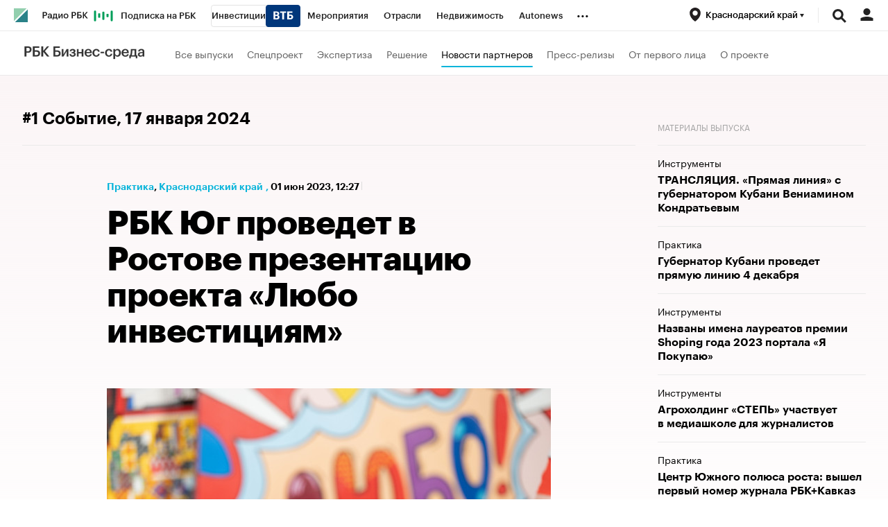

--- FILE ---
content_type: application/javascript; charset=UTF-8
request_url: https://s.rbk.ru/v3_plus_static/rbcplus-3.0.49/scripts/build/fn/_issueBottomMenu.js
body_size: 861
content:
!function e(n,t,o){function r(i,s){if(!t[i]){if(!n[i]){var f="function"==typeof require&&require;if(!s&&f)return f(i,!0);if(u)return u(i,!0);var c=new Error("Cannot find module '"+i+"'");throw c.code="MODULE_NOT_FOUND",c}var p=t[i]={exports:{}};n[i][0].call(p.exports,(function(e){return r(n[i][1][e]||e)}),p,p.exports,e,n,t,o)}return t[i].exports}for(var u="function"==typeof require&&require,i=0;i<o.length;i++)r(o[i]);return r}({1:[function(e,n,t){RA.fn.issueBottomMenu=e("repo/issue-bottom-menu/main")},{"repo/issue-bottom-menu/main":2}],2:[function(e,n,t){n.exports=function(){const e=document.querySelector(".js-issue-bottom-menu").querySelectorAll(".js-issue-bottom-menu-popup-link");function n(){e.forEach((function(e){e.addEventListener("click",(function(e){var n;e.preventDefault(),n=this.dataset.type,RA.repo.dynamic.require("fn.issueBottomMenuPopup"),RA.repo.dynamic.ready((function(){RA.fn.issueBottomMenuPopup.show(n)}))}))}))}return n(),{init:n}}()},{}]},{},[1]);